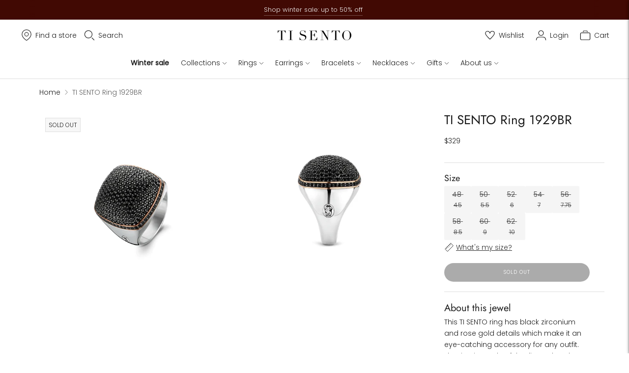

--- FILE ---
content_type: text/javascript; charset=utf-8
request_url: https://us.tisento-milano.com/products/ti-sento-milano-ring-1929br.js
body_size: 1253
content:
{"id":2487157948498,"title":"TI SENTO Ring 1929BR","handle":"ti-sento-milano-ring-1929br","description":"\u003cp\u003eThis TI SENTO  ring has black zirconium and rose gold details which make it an eye-catching accessory for any outfit. The ring is made of rhodium-plated sterling silver and the inner surface has been finished for maximum wearing comfort. \u003c\/p\u003e","published_at":"2019-04-15T17:06:41+02:00","created_at":"2019-04-15T17:06:48+02:00","vendor":"TI SENTO - Milano","type":"Ring","tags":["Category:Ring","Collection:Cushion \u0026 rectangular","CollectionName:Cushion \u0026 rectangular","Colour filter:Black","Colour:Black rosegold plated","Indicator:ZZ","Margin:Low","Material:Silver rhodium with black plating","Price:$ 250+","Season:AW13","Stone type:Crystal","Style:Statement"],"price":32900,"price_min":32900,"price_max":32900,"available":false,"price_varies":false,"compare_at_price":null,"compare_at_price_min":0,"compare_at_price_max":0,"compare_at_price_varies":false,"variants":[{"id":22314402054226,"title":"48","option1":"48","option2":null,"option3":null,"sku":"1929BR\/48","requires_shipping":true,"taxable":true,"featured_image":null,"available":false,"name":"TI SENTO Ring 1929BR - 48","public_title":"48","options":["48"],"price":32900,"weight":13,"compare_at_price":null,"inventory_management":"shopify","barcode":"8717828210413","quantity_rule":{"min":1,"max":null,"increment":1},"quantity_price_breaks":[],"requires_selling_plan":false,"selling_plan_allocations":[]},{"id":22314402086994,"title":"50","option1":"50","option2":null,"option3":null,"sku":"1929BR\/50","requires_shipping":true,"taxable":true,"featured_image":null,"available":false,"name":"TI SENTO Ring 1929BR - 50","public_title":"50","options":["50"],"price":32900,"weight":13,"compare_at_price":null,"inventory_management":"shopify","barcode":"8717828105559","quantity_rule":{"min":1,"max":null,"increment":1},"quantity_price_breaks":[],"requires_selling_plan":false,"selling_plan_allocations":[]},{"id":22314402119762,"title":"52","option1":"52","option2":null,"option3":null,"sku":"1929BR\/52","requires_shipping":true,"taxable":true,"featured_image":null,"available":false,"name":"TI SENTO Ring 1929BR - 52","public_title":"52","options":["52"],"price":32900,"weight":14,"compare_at_price":null,"inventory_management":"shopify","barcode":"8717828105566","quantity_rule":{"min":1,"max":null,"increment":1},"quantity_price_breaks":[],"requires_selling_plan":false,"selling_plan_allocations":[]},{"id":22314402152530,"title":"54","option1":"54","option2":null,"option3":null,"sku":"1929BR\/54","requires_shipping":true,"taxable":true,"featured_image":null,"available":false,"name":"TI SENTO Ring 1929BR - 54","public_title":"54","options":["54"],"price":32900,"weight":14,"compare_at_price":null,"inventory_management":"shopify","barcode":"8717828105573","quantity_rule":{"min":1,"max":null,"increment":1},"quantity_price_breaks":[],"requires_selling_plan":false,"selling_plan_allocations":[]},{"id":22314402185298,"title":"56","option1":"56","option2":null,"option3":null,"sku":"1929BR\/56","requires_shipping":true,"taxable":true,"featured_image":null,"available":false,"name":"TI SENTO Ring 1929BR - 56","public_title":"56","options":["56"],"price":32900,"weight":14,"compare_at_price":null,"inventory_management":"shopify","barcode":"8717828103043","quantity_rule":{"min":1,"max":null,"increment":1},"quantity_price_breaks":[],"requires_selling_plan":false,"selling_plan_allocations":[]},{"id":22314402218066,"title":"58","option1":"58","option2":null,"option3":null,"sku":"1929BR\/58","requires_shipping":true,"taxable":true,"featured_image":null,"available":false,"name":"TI SENTO Ring 1929BR - 58","public_title":"58","options":["58"],"price":32900,"weight":15,"compare_at_price":null,"inventory_management":"shopify","barcode":"8717828105580","quantity_rule":{"min":1,"max":null,"increment":1},"quantity_price_breaks":[],"requires_selling_plan":false,"selling_plan_allocations":[]},{"id":22314402250834,"title":"60","option1":"60","option2":null,"option3":null,"sku":"1929BR\/60","requires_shipping":true,"taxable":true,"featured_image":null,"available":false,"name":"TI SENTO Ring 1929BR - 60","public_title":"60","options":["60"],"price":32900,"weight":15,"compare_at_price":null,"inventory_management":"shopify","barcode":"8717828105597","quantity_rule":{"min":1,"max":null,"increment":1},"quantity_price_breaks":[],"requires_selling_plan":false,"selling_plan_allocations":[]},{"id":32680442921042,"title":"62","option1":"62","option2":null,"option3":null,"sku":"1929BR\/62","requires_shipping":true,"taxable":true,"featured_image":null,"available":false,"name":"TI SENTO Ring 1929BR - 62","public_title":"62","options":["62"],"price":32900,"weight":16,"compare_at_price":null,"inventory_management":"shopify","barcode":"8717828220207","quantity_rule":{"min":1,"max":null,"increment":1},"quantity_price_breaks":[],"requires_selling_plan":false,"selling_plan_allocations":[]}],"images":["\/\/cdn.shopify.com\/s\/files\/1\/0068\/3307\/8354\/products\/1929BR_1_025fdaa2-7a9e-42cf-9782-0327b2687300.png?v=1569204814","\/\/cdn.shopify.com\/s\/files\/1\/0068\/3307\/8354\/products\/1929BR_2_c9bc2344-4f35-490c-ab47-318fcb225b12.png?v=1569204814","\/\/cdn.shopify.com\/s\/files\/1\/0068\/3307\/8354\/products\/1929BR_3_c362e5b1-3706-4bd9-84d8-070bec8af4fe.png?v=1569204814","\/\/cdn.shopify.com\/s\/files\/1\/0068\/3307\/8354\/products\/1929BR_4_c12e9a77-ae26-40ad-bc74-381888cf789c.png?v=1569204814"],"featured_image":"\/\/cdn.shopify.com\/s\/files\/1\/0068\/3307\/8354\/products\/1929BR_1_025fdaa2-7a9e-42cf-9782-0327b2687300.png?v=1569204814","options":[{"name":"Size","position":1,"values":["48","50","52","54","56","58","60","62"]}],"url":"\/products\/ti-sento-milano-ring-1929br","media":[{"alt":null,"id":1536629047378,"position":1,"preview_image":{"aspect_ratio":1.0,"height":1528,"width":1528,"src":"https:\/\/cdn.shopify.com\/s\/files\/1\/0068\/3307\/8354\/products\/1929BR_1_025fdaa2-7a9e-42cf-9782-0327b2687300.png?v=1569204814"},"aspect_ratio":1.0,"height":1528,"media_type":"image","src":"https:\/\/cdn.shopify.com\/s\/files\/1\/0068\/3307\/8354\/products\/1929BR_1_025fdaa2-7a9e-42cf-9782-0327b2687300.png?v=1569204814","width":1528},{"alt":null,"id":1536629080146,"position":2,"preview_image":{"aspect_ratio":1.0,"height":1528,"width":1528,"src":"https:\/\/cdn.shopify.com\/s\/files\/1\/0068\/3307\/8354\/products\/1929BR_2_c9bc2344-4f35-490c-ab47-318fcb225b12.png?v=1569204814"},"aspect_ratio":1.0,"height":1528,"media_type":"image","src":"https:\/\/cdn.shopify.com\/s\/files\/1\/0068\/3307\/8354\/products\/1929BR_2_c9bc2344-4f35-490c-ab47-318fcb225b12.png?v=1569204814","width":1528},{"alt":null,"id":1536629112914,"position":3,"preview_image":{"aspect_ratio":1.0,"height":1528,"width":1528,"src":"https:\/\/cdn.shopify.com\/s\/files\/1\/0068\/3307\/8354\/products\/1929BR_3_c362e5b1-3706-4bd9-84d8-070bec8af4fe.png?v=1569204814"},"aspect_ratio":1.0,"height":1528,"media_type":"image","src":"https:\/\/cdn.shopify.com\/s\/files\/1\/0068\/3307\/8354\/products\/1929BR_3_c362e5b1-3706-4bd9-84d8-070bec8af4fe.png?v=1569204814","width":1528},{"alt":null,"id":1536629145682,"position":4,"preview_image":{"aspect_ratio":1.0,"height":1528,"width":1528,"src":"https:\/\/cdn.shopify.com\/s\/files\/1\/0068\/3307\/8354\/products\/1929BR_4_c12e9a77-ae26-40ad-bc74-381888cf789c.png?v=1569204814"},"aspect_ratio":1.0,"height":1528,"media_type":"image","src":"https:\/\/cdn.shopify.com\/s\/files\/1\/0068\/3307\/8354\/products\/1929BR_4_c12e9a77-ae26-40ad-bc74-381888cf789c.png?v=1569204814","width":1528}],"requires_selling_plan":false,"selling_plan_groups":[]}